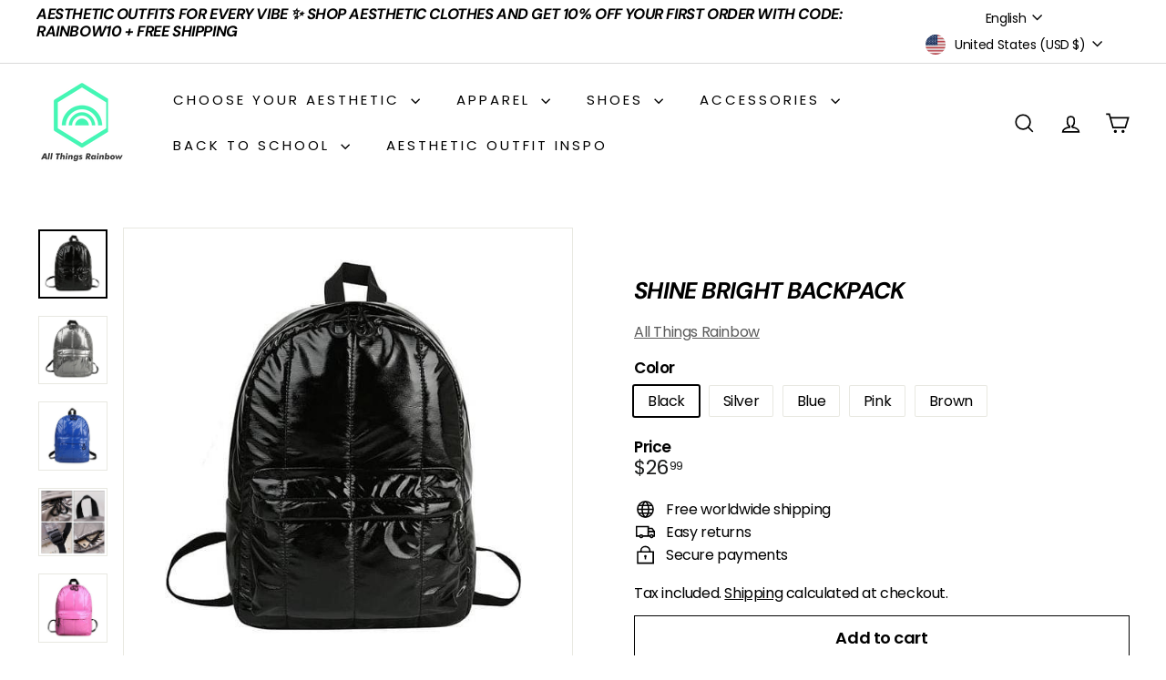

--- FILE ---
content_type: text/javascript
request_url: https://allthingsrainbowstore.com/cdn/shop/t/14/assets/section-toolbar.js?v=138777767681444653671730201246
body_size: -440
content:
import{HTMLSectionElement}from"@archetype-themes/scripts/helpers/section";class Toolbar extends HTMLSectionElement{constructor(){super(),document.dispatchEvent(new CustomEvent("toolbar:loaded",{detail:{sectionId:this.sectionId}}))}connectedCallback(){super.connectedCallback()}}customElements.define("toolbar-section",Toolbar);
//# sourceMappingURL=/cdn/shop/t/14/assets/section-toolbar.js.map?v=138777767681444653671730201246
